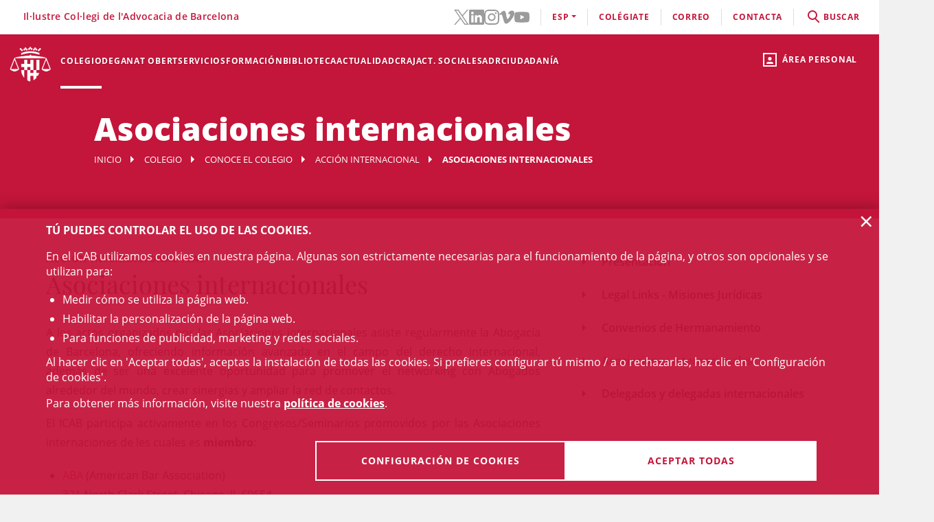

--- FILE ---
content_type: text/html;charset=UTF-8
request_url: https://www.icab.cat/es/colegio/conoce-el-colegio/accion-internacional/asociaciones-internacionales/index.html?hideCategories=false&hideDescription=false&hideLocation=false&hideHour=false&page=7
body_size: 16454
content:
<!DOCTYPE html>
<html lang="es">
	<head>
		<script>
	window.dataLayer = window.dataLayer || [];
	window.dataLayer.push({ 'userStatus': 'loggedOut' });
</script><script>(function(w,d,s,l,i){w[l]=w[l]||[];w[l].push({'gtm.start': new Date().getTime(),event:'gtm.js'});var f=d.getElementsByTagName(s)[0], j=d.createElement(s),dl=l!='dataLayer'?'&l='+l:'';j.async=true;j.src= 'https://www.googletagmanager.com/gtm.js?id='+i+dl;f.parentNode.insertBefore(j,f);})(window,document,'script','dataLayer','GTM-WZ6D28F');</script><title>Asociaciones internacionales </title>
<link rel="alternate" hreflang="en" href="/en/colegi/coneix-el-col-legi/accio-internacional/associacions-internacionals/index.html?hideCategories=false&hideDescription=false&hideLocation=false&hideHour=false&page=7" />
<link rel="alternate" hreflang="ca" href="/ca/colegi/coneix-el-col-legi/accio-internacional/associacions-internacionals/index.html?hideCategories=false&hideDescription=false&hideLocation=false&hideHour=false&page=7" />
<link type="text/css" rel="stylesheet" media="screen"	href="/export/system/modules/cat.icab.theme/resources/css/icab.css_333375677.css" />
<link type="text/css" rel="stylesheet" media="print"	href="/export/system/modules/cat.icab.theme/resources/css/icab-print.css_1061108441.css" />

<meta name="description"	content="Conoce el Colegio de la Abogacía de Barcelona ICAB" />
<meta name="keywords"		content="Colegio, Abogados, Barcelona, Abogacía, ICAB" />
<link type="image/x-icon" rel="shortcut icon" href="/export/system/modules/cat.icab.theme/resources/images/favicon.jpg" />
<meta charset="utf-8" />
<meta name="robots"				content="all" />
<meta name="viewport"			content="width=device-width,initial-scale=1,user-scalable=no" />
<meta name="HandheldFriendly"	content="true" />
<meta name="format-detection"	content="telephone=no" />
<meta name="theme-color"		content="#C60044"/>
<meta name="msapplication-square70x70logo" content="/export/system/modules/cat.icab.theme/resources/images/pwa/icon-72x72.png" />
<meta name="msapplication-square150x150logo" content="/export/system/modules/cat.icab.theme/resources/images/pwa/icon-152x152.png" />
<meta name="msapplication-wide310x150logo" content="/export/system/modules/cat.icab.theme/resources/images/pwa/icon-384x384.png" />
<meta name="msapplication-square310x310logo" content="/export/system/modules/cat.icab.theme/resources/images/pwa/icon-384x384.png" />
<meta name="referrer" content="no-referrer-when-downgrade" />
<link rel="apple-touch-icon" sizes="57x57" href="/export/system/modules/cat.icab.theme/resources/images/pwa/icon-72x72.png" />
<link rel="apple-touch-icon" sizes="60x60" href="/export/system/modules/cat.icab.theme/resources/images/pwa/icon-72x72.png" />
<link rel="apple-touch-icon" sizes="72x72" href="/export/system/modules/cat.icab.theme/resources/images/pwa/icon-72x72.png" />
<link rel="apple-touch-icon" sizes="76x76" href="/export/system/modules/cat.icab.theme/resources/images/pwa/icon-96x96.png" />
<link rel="apple-touch-icon" sizes="114x114" href="/export/system/modules/cat.icab.theme/resources/images/pwa/icon-128x128.png" />
<link rel="apple-touch-icon" sizes="120x120" href="/export/system/modules/cat.icab.theme/resources/images/pwa/icon-144x144.png" />
<link rel="apple-touch-icon" sizes="144x144" href="/export/system/modules/cat.icab.theme/resources/images/pwa/icon-144x144.png" />
<link rel="apple-touch-icon" sizes="152x152" href="/export/system/modules/cat.icab.theme/resources/images/pwa/icon-152x152.png" />
<link rel="apple-touch-icon" sizes="180x180" href="/export/system/modules/cat.icab.theme/resources/images/pwa/icon-192x192.png" />
<script>
	
            const token = null;
		</script></head>
	<body>
		<noscript><iframe src="https://www.googletagmanager.com/ns.html?id=GTM-WZ6D28F" height="0" width="0" style="display:none;visibility:hidden"></iframe></noscript><div class="ot-main-page-container">
			<header>
				<section class="ot-main-header" id="ot-main-header">
	<div id="mobile-topbar">
		<span data-add-body-class="mobile-menu-open">
			<img src="/system/modules/cat.icab.theme/resources/images/logo.png" alt="open menu" class="mobile-topbar__menu-icon">
			menú
		</span>
		<div class="position-center-xy mobile-topbar__title">Advocacia Barcelona</div>
	</div>
	<span class="ot-icon-search-mobile d-lg-none" data-toggle-body-class="search-menu-open">
		<span class="ot-icon ot-icon-mglass text-inverse big"></span>
	</span>
	<div class="personal-area-ext-container">
		<span class="personal-area d-none d-lg-block" data-toggle-body-class="personal-area-desktop-open" data-remove-class-on-external-click=".personal-area-form">
					<span class="ot-icon ot-icon-profile"></span>
					<span class="text">Área personal</span>
				</span>
				<span class="personal-area personal-area-mobile-icon d-lg-none" data-toggle-body-class="personal-area-open">
					<span class="ot-icon ot-icon-profile"></span>
				</span>
				<div class="personal-area-container">
					<div class="personal-area-form non-selectable">
						<form action="/rest/access/login" method="post" accept-charset="ISO-8859-1" id="login-form-288">
	<input id="redirect-288" name="redirect" type="hidden" value="/es/area-personal/" />		
	<div class="container-fluid">
		<div class="row no-gutters">
			<h3 class="title"><span class="profile"></span><span class="close" data-remove-body-class="personal-area-open">&times;</span>Área personal</h3>
			<div class="col-12">
				<div class="icab-form-group">
					<label for="input-name-288">Usuario/a</label>
					<input type="text" name="name" id="input-id-288" placeholder="Usuario/a ICAB / DNI / Email" value="" autocomplete="off" />
					<span class="info">Número de colegiado/a o usuario ICAB / DNI / Email</span>
					</div>
			</div>
			<div class="col-12">
				<div class="icab-form-group mb-0">
					<label for="input-pwd-288">Contraseña</label>
					<input type="password" name="pwd" id="input-pwd-288" placeholder="Contraseña" value="" autocomplete="off" />
				</div>
				<a href="/es/accesso/recordar-la-contrasena/" class="seemore-link-desktop">he olvidado la contraseña</a>
				</div>
			<div class="personal-area-footer">
						<input type="submit" value="entra" autocomplete="off" accesskey="l" />
						<a href="/rest/access/login-cert?redirect=/es/area-personal/" onclick="(new IcabOverlay({body: 'Validando el certificado digital ...'})).open()" class="ot-input-button ot-button-inverse">entra con certificado digital</a>
						<p>No soy usuario del ICAB</p>
						<a href="/es/accesso/nuevo-usuario/" class="ot-input-button ot-button-inverse">regístrate</a>
					</div>
				</div>
	</div>
	<script>
	document.querySelectorAll('#login-form-288').forEach(f => { 
		f.addEventListener("submit", e => {
			window.dataLayer = window.dataLayer || [];
			window.dataLayer?.push({ 'event': 'userLogin' });
		});
	})
</script></form></div>
				</div>
			</div>
	<section id="mobile-menu">
		<span data-remove-body-class="mobile-menu-open">&times;</span>
<nav class="ot-navbar">
	<a href="/es/index.html" class="ot-logo" accesskey="0"><img src="/export/system/modules/cat.icab.theme/resources/images/logo.png" alt="Logotipo ICAB" /></a>
	<ol class="ot-list-l1 ot-navbar-links"><li><a href="/es/index.html">Inicio</a></li><li class="selected ot-has-children"><a href="/es/colegio/conoce-el-colegio/decanato/" target="_self" accesskey="1">Colegio</a><ol class="ot-list-l2"><li class="selected ot-has-children"><a href="/es/colegio/conoce-el-colegio/decanato/" target="_self">Conoce el colegio</a><ol class="ot-list-l3"><li><a href="/es/colegio/conoce-el-colegio/decanato/" target="_self">Decanato</a></li><li class="ot-has-children"><a href="/es/colegio/conoce-el-colegio/la-junta-de-gobierno/" target="_self">La Junta de Gobierno</a><ol class="ot-list-l4"></ol></li><li><a href="/es/colegio/conoce-el-colegio/presentacion-y-funciones-video-institucional/" target="_self">Presentación y funciones</a></li><li><a href="/es/colegio/conoce-el-colegio/acuerdos-de-la-junta/" target="_self">Acuerdos de la Junta</a></li><li><a href="/es/colegio/conoce-el-colegio/deganat-obert-decanato-abierto/" target="_self">Deganat Obert (Decanato Abierto)</a></li><li><a href="/es/colegio/conoce-el-colegio/la-bustia-opina/" target="_self">La Bústia Opina</a></li><li><a href="/es/colegio/conoce-el-colegio/elecciones-icab-2025/" target="_self">Elecciones ICAB</a></li><li><a href="/es/colegio/conoce-el-colegio/himno-del-icab/" target="_self">Himno del ICAB</a></li><li><a href="/es/colegio/conoce-el-colegio/ventana-unica/" target="_self">Ventana Única</a></li><li><a href="/es/colegio/conoce-el-colegio/asambleas-generales/" target="_self">Asambleas Generales</a></li><li class="ot-has-children"><a href="/es/colegio/conoce-el-colegio/transparencia/" target="_self">Transparencia</a><ol class="ot-list-l4"></ol></li><li><a href="/es/colegio/conoce-el-colegio/telefono-rojo/" target="_self">Teléfono Rojo</a></li><li><a href="/es/colegio/conoce-el-colegio/diputados-de-guardia/" target="_self">Diputados de Guardia</a></li><li><a href="/es/colegio/conoce-el-colegio/delegaciones/" target="_self">Delegaciones</a></li><li><a href="/es/colegio/conoce-el-colegio/instituciones-vinculadas/" target="_self">Instituciones vinculadas</a></li><li class="ot-has-children"><a href="/es/colegio/conoce-el-colegio/organos-consultivos/" target="_self">Órganos consultivos</a><ol class="ot-list-l4"></ol></li><li class="ot-has-children"><a href="/es/colegio/conoce-el-colegio/responsabilidad-social-corporativa/" target="_self">Responsabilidad Social Corporativa</a><ol class="ot-list-l4"></ol></li><li class="selected ot-has-children"><a href="/es/colegio/conoce-el-colegio/accion-internacional/" target="_self">Acción internacional</a><ol class="ot-list-l4"></ol></li><li><a href="/es/colegio/conoce-el-colegio/igualdad-y-agenda-2030/" target="_self">Igualdad y Agenda 2030</a></li><li><a href="/es/colegio/conoce-el-colegio/publicaciones-icab/" target="_self">Publicaciones ICAB</a></li><li><a href="/es/colegio/conoce-el-colegio/premiosicab/" target="_self">Premios ICAB</a></li><li class="ot-has-children"><a href="/es/colegio/conoce-el-colegio/sala-de-prensa/notas-de-prensa/" target="_self">Sala de Prensa</a><ol class="ot-list-l4"></ol></li><li><a href="/es/colegio/conoce-el-colegio/eNotum/" target="_self">Notificacions ICAB - eNotum</a></li></ol></li><li><a href="/es/colegio/ciberdret/" target="_self">CiberDRET</a></li><li><a href="/es/colegio/comisiones-y-secciones/" target="_self">Comisiones y secciones</a></li><li><a href="/es/colegio/observatorios/" target="_self">Observatorios</a></li><li><a href="/es/colegio/normativa-profesional-y-colegial/" target="_self">Normativa profesional y colegial</a></li><li class="ot-has-children"><a href="/es/colegio/alta/index.html" target="_self">Date de alta</a><ol class="ot-list-l3"><li><a href="/es/colegio/alta/index.html" target="_self">Date de alta</a></li><li class="ot-has-children"><a href="/es/colegio/alta/ejercientes/" target="_self">Ejercientes</a><ol class="ot-list-l4"></ol></li><li class="ot-has-children"><a href="/es/colegio/alta/no-ejercientes/" target="_self">No ejercientes</a><ol class="ot-list-l4"></ol></li><li><a href="/es/colegio/alta/estudiantes-asociados/" target="_self">Estudiantes Asociados/das</a></li><li><a href="/es/colegio/alta/profesionales-asociados/" target="_self">Profesionales Asociados/as</a></li><li><a href="/es/colegio/alta/sesiones-orientacion-profesional/" target="_self">Sesiones Orientación Profesional</a></li></ol></li><li class="ot-has-children"><a href="/es/colegio/el-palauet-casades/" target="_self">El Palauet Casades</a><ol class="ot-list-l3"><li class="d-none-navbar"><a href="/es/colegio/el-palauet-casades/salas-y-espacios-colegiados/" target="_self">Salas y espacios colegiales</a></li><li class="d-none-navbar"><a href="/es/colegio/el-palauet-casades/historia/" target="_self">Historia</a></li><li class="d-none-navbar"><a href="/es/colegio/el-palauet-casades/visitas-guiadas/" target="_self">Visitas guiadas</a></li><li class="d-none-navbar"><a href="/es/colegio/el-palauet-casades/ubicacion-y-contacto/" target="_self">Ubicación y contacto</a></li></ol></li><li class="ot-has-children"><a href="/es/colegio/servicio-de-empleo-y-orientacion-profesional-soop/" target="_self">Servicio de Empleo y Orientación Profesional (SOOP)</a><ol class="ot-list-l3"><li><a href="/es/colegio/servicio-de-empleo-y-orientacion-profesional-soop/abogacia-emprendedora/" target="_self">Abogacía Emprendedora</a></li><li><a href="/es/colegio/servicio-de-empleo-y-orientacion-profesional-soop/asesoramiento-personalizado/" target="_self">Asesoramiento personalizado</a></li><li><a href="/es/colegio/servicio-de-empleo-y-orientacion-profesional-soop/bolsa-de-trabajo-icab/" target="_self">Bolsa de Trabajo ICAB</a></li><li><a href="/es/colegio/servicio-de-empleo-y-orientacion-profesional-soop/orientacion-e-intermediacion-laboral/" target="_self">Orientación e Intermediación Laboral</a></li><li><a href="/es/colegio/servicio-de-empleo-y-orientacion-profesional-soop/consejos-y-modelos/" target="_self">Consejos y modelos</a></li><li><a href="/es/colegio/servicio-de-empleo-y-orientacion-profesional-soop/recursos-utiles/" target="_self">Recursos útiles</a></li></ol></li><li><a href="/es/colegio/contacta/departamentos/" target="_self">Contacta</a></li></ol></li><li><a href="/es/deganat-obert/" target="_self" accesskey="2">Deganat Obert</a></li><li class="ot-has-children"><a href="/es/servicios-y-tramites-colegiales/tramites-colegiales/" target="_self" accesskey="3">Servicios</a><ol class="ot-list-l2"><li class="ot-has-children"><a href="/es/servicios-y-tramites-colegiales/tramites-colegiales/" target="_self">Todos los trámites y servicios</a><ol class="ot-list-l3"><li class="d-none-navbar"><a href="/es/servicios-y-tramites-colegiales/tramites-colegiales/aca-sp/" target="_self">Información para tramitar el certificado digital ACA para representante de sociedades profesionales inscritas en el Registro de Sociedades Profesionales del ICAB</a></li></ol></li><li><a href="/es/servicios-y-tramites-colegiales/ejercientes/" target="_self">Ejercientes</a></li><li><a href="/es/servicios-y-tramites-colegiales/no-ejercientes/" target="_self">No ejercientes</a></li><li><a href="/es/servicios-y-tramites-colegiales/estudiantes-asociados-00001" target="_self">Estudiantes Asociados/das</a></li><li><a href="/es/servicios-y-tramites-colegiales/htmlredirect-00001" target="_self">Profesionales Asociados/das</a></li><li><a href="/es/servicios-y-tramites-colegiales/faqs/" target="_self">Preguntas Frecuentes (FAQs)</a></li></ol></li><li class="ot-has-children"><a href="/es/formacion/formacion/" target="_self" accesskey="4">Formación</a><ol class="ot-list-l2"><li><a href="/es/formacion/formacion/" target="_self">Formación</a></li><li><a href="/es/formacion/12-congresos-12-causas/" target="_self">12 Congresos, 12 Causas</a></li><li><a href="/es/formacion/toda-la-oferta-formativa/" target="_self">Toda la oferta formativa</a></li><li class="ot-has-children"><a href="/es/formacion/escuela-de-practica-juridica/" target="_self">Escuela de Práctica Jurídica (EPJ)</a><ol class="ot-list-l3"><li class="d-none-navbar"><a href="/es/formacion/escuela-de-practica-juridica/postgrado-en-practica-juridica-epj-icab/" target="_self">Postgrado en Práctica Jurídica EPJ-ICAB</a></li><li class="d-none-navbar"><a href="/es/formacion/escuela-de-practica-juridica/materias-y-temario/" target="_self">Materias y temario</a></li><li class="d-none-navbar"><a href="/es/formacion/escuela-de-practica-juridica/profesorado/" target="_self">Profesorado</a></li><li class="d-none-navbar"><a href="/es/formacion/escuela-de-practica-juridica/requisitos-de-acceso/" target="_self">Requisitos y Trámites de matrícula </a></li><li class="d-none-navbar"><a href="/es/formacion/escuela-de-practica-juridica/normativa/" target="_self">Normas EPJ. Escuela de Práctica Jurídica ICAB</a></li><li class="d-none-navbar"><a href="/es/formacion/escuela-de-practica-juridica/practicas/" target="_self">Prácticas</a></li><li class="d-none-navbar"><a href="/es/formacion/escuela-de-practica-juridica/la-escuela/" target="_self">La Escuela</a></li><li><a href="/es/formacion/escuela-de-practica-juridica/sala-de-vistas-epj-icab/" target="_self">Sala de Vistas - EPJ ICAB</a></li><li class="d-none-navbar"><a href="/es/formacion/escuela-de-practica-juridica/alumni-epj/" target="_self">Alumni EPJ</a></li></ol></li><li><a href="/es/formacion/masters-de-especializacion/" target="_self">Másters, Postgrados y Títulos de Experto</a></li><li class="ot-has-children"><a href="/es/formacion/formacion-continua/" target="_self">Formación continua</a><ol class="ot-list-l3"><li><a href="/es/formacion/formacion-continua/formacion-por-videostreaming/" target="_self">Formación por videostreaming</a></li><li class="ot-has-children"><a href="/es/formacion/formacion-continua/formatos-audiovisuales/" target="_self">Formatos audiovisuales</a><ol class="ot-list-l4"></ol></li><li><a href="/es/formacion/formacion-continua/e-learning/" target="_self">e-Learning</a></li><li><a href="/es/formacion/formacion-continua/alta-baja-de-comisiones-secciones/" target="_self"> Alta/baja de Comisiones y Secciones</a></li></ol></li><li><a href="/es/formacion/podcast-icab/" target="_self">Pódcast ICAB</a></li><li><a href="/es/formacion/webinars/" target="_self">Webinars</a></li><li><a href="/es/formacion/congresos/" target="_self">Congresos y Jornadas</a></li><li><a href="/es/formacion/idiomas/" target="_self">Idiomas</a></li><li class="ot-has-children"><a href="/es/formacion/new-formacion-internacional-/" target="_self">Formación Internacional </a><ol class="ot-list-l3"><li class="d-none-navbar ot-has-children"><a href="/es/formacion/new-formacion-internacional-/erasmus-plus/" target="_self">Erasmus +</a><ol class="ot-list-l4"></ol></li><li class="d-none-navbar"><a href="/es/formacion/new-formacion-internacional-/formacion-internacional/" target="_self">Academia de Derecho Europeo (ERA)</a></li><li class="d-none-navbar"><a href="/es/formacion/new-formacion-internacional-/young-european-lawyers-academy/" target="_self">Young European Lawyers Academy (YELA)</a></li><li class="d-none-navbar"><a href="/es/formacion/new-formacion-internacional-/young-lawyers-contest/" target="_self">Young Lawyers Contest</a></li><li><a href="/es/formacion/new-formacion-internacional-/european-lawyers-foundation-elf/" target="_self">European Lawyers Foundation</a></li><li class="d-none-navbar"><a href="/es/formacion/new-formacion-internacional-/proximos-cursos/" target="_self">Próximos cursos</a></li></ol></li><li><a href="/es/formacion/masters-de-acceso-a-la-profesion/" target="_self">Másters de acceso a la profesión</a></li><li><a href="/es/formacion/formacion-incompany/" target="_self">Formación in company - a medida</a></li><li><a href="/es/formacion/busqueda/" target="_self">Todos los cursos - Buscador</a></li><li><a href="/es/formacion/Form-CICAC/" target="_self">Fomació CICAC</a></li><li><a href="/es/formacion/Form-CGAE/" target="_self">Fomació CGAE</a></li></ol></li><li class="ot-has-children"><a href="/es/conocimiento/biblioteca/" target="_self" accesskey="5">Biblioteca</a><ol class="ot-list-l2"><li class="ot-has-children"><a href="/es/conocimiento/biblioteca/" target="_self">La Biblioteca del ICAB</a><ol class="ot-list-l3"><li><a href="http://biblio.icab.cat/" target="_blank">Catálogo de la Biblioteca</a></li><li class="ot-has-children"><a href="/es/conocimiento/biblioteca/biblioteca-digital/" target="_self">Biblioteca digital</a><ol class="ot-list-l4"></ol></li><li class="ot-has-children"><a href="/es/conocimiento/biblioteca/hemeroteca/" target="_self">Biblioteca. Hemeroteca digital</a><ol class="ot-list-l4"></ol></li><li><a href="/es/conocimiento/biblioteca/bases-de-datos/" target="_self">Biblioteca. Bases de Datos</a></li><li class="ot-has-children"><a href="/es/conocimiento/biblioteca/centro-de-documentacion/" target="_self">Biblioteca. Centro de documentación</a><ol class="ot-list-l4"></ol></li><li class="ot-has-children"><a href="/es/conocimiento/biblioteca/alertas-juridicas/" target="_self">Biblioteca. Alertas jurídicas</a><ol class="ot-list-l4"></ol></li><li class="ot-has-children"><a href="/es/conocimiento/biblioteca/servicios/" target="_self">Servicios de la Biblioteca</a><ol class="ot-list-l4"></ol></li><li class="ot-has-children"><a href="/es/conocimiento/biblioteca/datos-relevantes-de-la-biblioteca/" target="_self">Datos relevantes de la Biblioteca</a><ol class="ot-list-l4"></ol></li></ol></li><li class="ot-has-children"><a href="/es/conocimiento/publicaciones/" target="_self">Publicaciones</a><ol class="ot-list-l3"><li><a href="/es/conocimiento/publicaciones/actualidad-juridica" target="_self">Actualidad Jurídica</a></li><li><a href="/es/conocimiento/publicaciones/boletin-de-actualidad-juridica-del-gaj-barcelona/" target="_self">Boletín de actualidad jurídica del GAJ Barcelona</a></li><li><a href="https://biblio.icab.cat/cgi-bin/abnetopac/O7084/IDde09dfa4?ACC=161" target="_blank">Ediciones Digitales Biblioteca</a></li><li><a href="/es/conocimiento/publicaciones/mon-juridic/" target="_self">Món Jurídic</a></li><li><a href="https://revistajuridica.cat/cloudLibrary/public/rjcat/?lang=es_ES" target="_blank">Revista Jurídica de Catalunya</a></li><li><a href="/es/conocimiento/publicaciones/subvenciones-becas-y-premios" target="_self">Subvenciones, Becas y Premios</a></li></ol></li></ol></li><li class="ot-has-children"><a href="/es/actualidad/agenda/" target="_self" accesskey="6">Actualidad</a><ol class="ot-list-l2"><li><a href="/es/actualidad/agenda/" target="_self">Agenda de actos</a></li><li><a href="/es/actualidad/conferencias/" target="_self">Conferencias</a></li><li><a href="/es/actualidad/noticias/" target="_self">Noticias</a></li><li><a href="/es/actualidad/actualidad-juridica/" target="_self">Actualidad jurídica</a></li><li><a href="/es/actualidad/resumen-de-prensa/" target="_self">Notas de prensa</a></li><li><a href="/es/actualidad/subvenciones-premios-y-becas/" target="_self">Subvenciones, premios y becas</a></li><li><a href="/es/actualidad/documentos/" target="_self">Documentos</a></li><li><a href="/es/actualidad/informacion-otras-entidades/" target="_self">Información otras entidades</a></li></ol></li><li class="ot-has-children"><a href="/es/craj/CRAJ-Principal-es/" target="_self" accesskey="7">CRAJ</a><ol class="ot-list-l2"><li class="ot-has-children"><a href="/es/craj/CRAJ-Principal-es/" target="_self">CRAJ-Menu-es</a><ol class="ot-list-l3"><li><a href="/es/craj/CRAJ-Principal-es/index.html" target="_self">CRAJ</a></li></ol></li><li class="ot-has-children"><a href="/es/craj/craj-herramientas-de-aporyo-para-el-ejercicio-profesional/" target="_self">CRAJ - Herramientas de apoyo para el ejercicio profesional</a><ol class="ot-list-l3"><li><a href="/es/craj/craj-herramientas-de-aporyo-para-el-ejercicio-profesional/craj-articulos-y-publicaciones/" target="_self">CRAJ - Artículos y publicaciones</a></li><li><a href="/es/craj/craj-herramientas-de-aporyo-para-el-ejercicio-profesional/craj-guies/" target="_self">CRAJ - Guies</a></li></ol></li><li><a href="/es/craj/craj-protocolo-de-amparo-colegial/" target="_self">CRAJ - Protocolo de amparo colegial</a></li><li><a href="/es/craj/craj-ciudad-de-la-justicia/" target="_self">CRAJ - Ciudad de la Justicia</a></li><li class="ot-has-children"><a href="/es/craj/craj-acuerdos-juzgados-tribunales-y-fiscalia/" target="_self">CRAJ - Acuerdos Juzgados, Tribunales y Fiscalía</a><ol class="ot-list-l3"><li><a href="/es/craj/craj-acuerdos-juzgados-tribunales-y-fiscalia/craj-acuerdos-juzgados-tribunales-y-fiscalia-general/" target="_self">CRAJ - Acuerdos Juzgados, Tribunales y Fiscalía / General</a></li><li class="ot-has-children"><a href="/es/craj/craj-acuerdos-juzgados-tribunales-y-fiscalia/craj-acuerdos-juzgados-tribunales-y-fiscalia---unificacion-de-criterios/" target="_self">CRAJ - Acuerdos Juzgados, Tribunales y Fiscalia / Unificación de Criterios</a><ol class="ot-list-l4"></ol></li></ol></li><li class="ot-has-children"><a href="/es/craj/craj-otros-acuerdos-circulares-e-instruciones/" target="_self">CRAJ - Otros acuerdos, circulares e instrucciones</a><ol class="ot-list-l3"><li><a href="/es/craj/craj-otros-acuerdos-circulares-e-instruciones/craj-otros-acuerdos-circulares-e-instruciones-e-justicia/" target="_self">CRAJ: Otros acuerdos, circulares e instrucciones / e-Justícia, LexNet y Digitalización de la Justicia</a></li><li><a href="/es/craj/craj-otros-acuerdos-circulares-e-instruciones/craj-acuerdos-circulares-instrucciones-otros-organismos/" target="_self">CRAJ - Acuerdos, circulares, instrucciones de otros organismos</a></li></ol></li><li class="ot-has-children"><a href="/es/craj/normas-de-reparto-en-juzgados-y-tribunales/" target="_self">CRAJ - Normas de reparto en juzgados y tribunales</a><ol class="ot-list-l3"><li><a href="/es/craj/normas-de-reparto-en-juzgados-y-tribunales/craj-normas-de-reparto-civil/" target="_self">CRAJ - Normas de Reparto / Civil</a></li><li><a href="/es/craj/normas-de-reparto-en-juzgados-y-tribunales/craj-normas-de-reparto-contencioso-administrativo/" target="_self">CRAJ - Normas de Reparto / Contencioso-Administrativo</a></li><li><a href="/es/craj/normas-de-reparto-en-juzgados-y-tribunales/craj-normas-de-reparto-mercantil/" target="_self">CRAJ - Normas de Reparto / Mercantil</a></li><li><a href="/es/craj/normas-de-reparto-en-juzgados-y-tribunales/craj-normas-de-reparto-penal-vido-vigilancia-penitenciaria/" target="_self">CRAJ - Normas de Reparto / Penal, VIDO, Vigilancia Penitenciaria</a></li><li><a href="/es/craj/normas-de-reparto-en-juzgados-y-tribunales/craj-normas-de-reparto---social/" target="_self">CRAJ - Normas de Reparto / Social</a></li></ol></li><li><a href="/es/craj/craj-informacioncovid-19/" target="_self">CRAJ - Información COVID-19</a></li><li><a href="/es/craj/noj-informacion-general-normativa-e-informes/" target="_self">NOJ (información general, normativa e informes)</a></li></ol></li><li><a href="/es/actividades-sociales-teatro-futbol-y-coral/" target="_self" accesskey="8">Act. Sociales </a></li><li class="ot-has-children"><a href="/es/adr-masc/" target="_self" accesskey="9">ADR</a><ol class="ot-list-l2"><li><a href="/es/adr-masc/turno-publico/" target="_self">Centro ADR - MASC Turno Público</a></li><li><a href="/es/adr-masc/turno-privado/" target="_self">Centro ADR - MASC Turno Privado</a></li><li class="ot-has-children"><a href="/es/adr-masc/ADR-General/" target="_self">ADR-ICAB Centro de Resolución Alternativa de Conflictos</a><ol class="ot-list-l3"><li class="ot-has-children"><a href="/es/adr-masc/ADR-General/adr-mediacion/" target="_self">ADR Mediación</a><ol class="ot-list-l4"></ol></li><li class="ot-has-children"><a href="/es/adr-masc/ADR-General/conciliacion/" target="_self">Conciliación</a><ol class="ot-list-l4"></ol></li><li class="ot-has-children"><a href="/es/adr-masc/ADR-General/tercera-persona-experta/" target="_self">Persona experta independiente</a><ol class="ot-list-l4"></ol></li><li class="ot-has-children"><a href="/es/adr-masc/ADR-General/derecho-colaborativo/" target="_self">Abogacía colaborativa - Derecho colaborativo</a><ol class="ot-list-l4"></ol></li><li class="ot-has-children"><a href="/es/adr-masc/ADR-General/justicia-y-practicas-restaurativas/" target="_self">Justicia y prácticas restaurativas</a><ol class="ot-list-l4"></ol></li><li><a href="/es/adr-masc/ADR-General/adr-icab-arbitraje/" target="_self">ADR - ICAB Arbitraje</a></li><li><a href="/es/adr-masc/ADR-General/adr-fbe-cast/" target="_self">ADR - FBE</a></li></ol></li></ol></li><li class="ot-has-children"><a href="/es/servicios-a-la-ciudadania/" target="_self" accesskey="10">Ciudadanía</a><ol class="ot-list-l2"><li class="ot-has-children"><a href="/es/servicios-a-la-ciudadania/necesito-un-abogado/" target="_self">Necesito un abogado / a</a><ol class="ot-list-l3"><li><a href="/es/servicios-a-la-ciudadania/necesito-un-abogado/buscador-de-profesionales/" target="_self">Buscador de profesionales</a></li></ol></li><li class="ot-has-children"><a href="/es/servicios-a-la-ciudadania/justicia-gratuita/" target="_self">Justícia gratuita</a><ol class="ot-list-l3"><li class="ot-has-children"><a href="/es/servicios-a-la-ciudadania/justicia-gratuita/servicio-de-orientacion-juridica-puntos-soj/" target="_self">Servicio de Orientación Jurídica - Puntos SOJ - SOM</a><ol class="ot-list-l4"></ol></li><li><a href="/es/servicios-a-la-ciudadania/justicia-gratuita/soj-on-line/" target="_self">SOJ On-line</a></li></ol></li><li class="ot-has-children"><a href="/es/servicios-a-la-ciudadania/registro-profesionales/" target="_self">Registro profesionales</a><ol class="ot-list-l3"><li><a href="/es/servicios-a-la-ciudadania/registro-profesionales/administradores-concursales/" target="_self">Administradores y Administradoras concursales</a></li><li><a href="/es/servicios-a-la-ciudadania/registro-profesionales/contadores-partidores/" target="_self">Contadores/-as-partidores/-as</a></li><li><a href="/es/servicios-a-la-ciudadania/registro-profesionales/auditores-en-entornos-tecnologicos/" target="_self">Auditores y Auditoras en entornos tecnológicos</a></li><li><a href="/es/servicios-a-la-ciudadania/registro-profesionales/abogados-servicios-probono-ico/" target="_self">Abogados y Abogadas Servicios Probono ICO</a></li><li><a href="/es/servicios-a-la-ciudadania/registro-profesionales/arbitros/" target="_self">Profesionales del arbitraje</a></li><li><a href="/es/servicios-a-la-ciudadania/registro-profesionales/mediadores/" target="_self">Abogacía mediadora</a></li></ol></li><li><a href="/es/servicios-a-la-ciudadania/obtencion-certificaciones-catastrales/" target="_self">Obtención certificaciones catastrales</a></li><li class="ot-has-children"><a href="/es/servicios-a-la-ciudadania/reclamaciones/" target="_self">Reclamaciones (info gral.)</a><ol class="ot-list-l3"><li><a href="/es/servicios-a-la-ciudadania/reclamaciones/formulario-reclamacion/" target="_self">Formulario reclamación</a></li></ol></li><li><a href="/es/servicios-a-la-ciudadania/bolsa-de-trabajo-icab" target="_self">Servicio de Empleo y Orientación Profesional (SOOP)</a></li><li><a href="/es/servicios-a-la-ciudadania/amigos-de-la-biblioteca/" target="_self">Amigos de la Biblioteca</a></li><li><a href="/es/servicios-a-la-ciudadania/ukrainian-population-assistance.-el-icab-con-ucrania/" target="_self">Ukrainian Population Assistance. El ICAB, con Ucrania</a></li></ol></li></ol>
</nav><section class="ot-topbar">
	<div class="company-name">Il·lustre Col·legi de l'Advocacia de Barcelona</div>
	<div class="options-wrapper">
		<div class="options">
			<div class="d-none d-lg-block">
				<ul class="social-links-list">
				 	<li>
								<a href="https://twitter.com/ICABarcelona" target="_blank" aria-label="Twitter(el enlace se abre en ventana nueva)" rel="noopener">
									<svg class="svg-icon" aria-hidden="true">
	<title></title>
	<use xlink:href="#twitter"></use>
</svg></a>
							</li>
						<li>
								<a href="https://www.linkedin.com/school/advocaciabarcelona/" target="_blank" aria-label="LinkedIn(el enlace se abre en ventana nueva)" rel="noopener">
									<svg class="svg-icon" aria-hidden="true">
	<title></title>
	<use xlink:href="#linkedin"></use>
</svg></a>
							</li>
						<li>
								<a href="https://www.instagram.com/icabarcelona/" target="_blank" aria-label="Instagram(el enlace se abre en ventana nueva)" rel="noopener">
									<svg class="svg-icon" aria-hidden="true">
	<title></title>
	<use xlink:href="#instagram"></use>
</svg></a>
							</li>
						<li>
								<a href="https://vimeo.com/advocaciabarcelona" target="_blank" aria-label="Vimeo(el enlace se abre en ventana nueva)" rel="noopener">
									<svg class="svg-icon" aria-hidden="true">
	<title></title>
	<use xlink:href="#vimeo"></use>
</svg></a>
							</li>
						<li>
								<a href="https://www.youtube.com/c/advocaciabarcelona " target="_blank" aria-label="YouTube(el enlace se abre en ventana nueva)" rel="noopener">
									<svg class="svg-icon" aria-hidden="true">
	<title></title>
	<use xlink:href="#youtube"></use>
</svg></a>
							</li>
						</ul>
			</div>
			<div class="d-lg-none">
				<div class="dropdown icab-dropdown">
					<span class="dropdown-toggle" id="dropdownMenuButton" data-toggle="dropdown" aria-haspopup="true" aria-expanded="false">
	síguenos</span>
<ul class="dropdown-menu" aria-labelledby="dropdownMenuButton">
	<li>
				<a href="https://twitter.com/ICABarcelona" target="_blank" aria-label="Twitter(el enlace se abre en ventana nueva)" rel="noopener">
					<svg class="svg-icon" aria-hidden="true">
	<title></title>
	<use xlink:href="#twitter"></use>
</svg><span>Twitter</span>
				</a>
			</li>
		<li>
				<a href="https://www.linkedin.com/school/advocaciabarcelona/" target="_blank" aria-label="LinkedIn(el enlace se abre en ventana nueva)" rel="noopener">
					<svg class="svg-icon" aria-hidden="true">
	<title></title>
	<use xlink:href="#linkedin"></use>
</svg><span>LinkedIn</span>
				</a>
			</li>
		<li>
				<a href="https://www.instagram.com/icabarcelona/" target="_blank" aria-label="Instagram(el enlace se abre en ventana nueva)" rel="noopener">
					<svg class="svg-icon" aria-hidden="true">
	<title></title>
	<use xlink:href="#instagram"></use>
</svg><span>Instagram</span>
				</a>
			</li>
		<li>
				<a href="https://vimeo.com/advocaciabarcelona" target="_blank" aria-label="Vimeo(el enlace se abre en ventana nueva)" rel="noopener">
					<svg class="svg-icon" aria-hidden="true">
	<title></title>
	<use xlink:href="#vimeo"></use>
</svg><span>Vimeo</span>
				</a>
			</li>
		<li>
				<a href="https://www.youtube.com/c/advocaciabarcelona " target="_blank" aria-label="YouTube(el enlace se abre en ventana nueva)" rel="noopener">
					<svg class="svg-icon" aria-hidden="true">
	<title></title>
	<use xlink:href="#youtube"></use>
</svg><span>YouTube</span>
				</a>
			</li>
		</ul></div>
			</div>
			<div class="language-dropdown">
				<div class="dropdown icab-dropdown">
					<span class="dropdown-toggle" id="dropdownMenuButton" data-toggle="dropdown" aria-haspopup="true" aria-expanded="false">ESP</span>
<ul class="dropdown-menu" aria-labelledby="dropdownMenuButton"><li class="ot-l1"><a href="/en/colegi/coneix-el-col-legi/accio-internacional/associacions-internacionals/index.html?hideCategories=false&hideDescription=false&hideLocation=false&hideHour=false&page=7">eng</a></li><li class="ot-l1"><a href="/ca/colegi/coneix-el-col-legi/accio-internacional/associacions-internacionals/index.html?hideCategories=false&hideDescription=false&hideLocation=false&hideHour=false&page=7">CAT</a></li></ul></div>
			</div>
			<div><a href="/es/colegio/alta/index.html">Colégiate</a></div>
			<div><a target="_blank" href="https://mail.google.com">correo</a></div>
			<div><a href="/es/colegio/contacta/departamentos/" accesskey="c">contacta</a></div>
			<div class="search-container" data-toggle-body-class="search-menu-open">
				<span class="search-desktop">
					<span class="search">
						<span class="ot-icon ot-icon-mglass"></span>buscar</span>
					<span class="search-close">cerrar</span>
				</span>
			</div>
		</div>
	</div>
	<section class="search-form">
	<form method="get" action="/es/buscador/" class="main-search-form" data-store-search-on-submit="Últimas búsquedas">
		<div class="ot-search-input">
			<input type="search" placeholder="¿Qué buscas?" name="q" id="input-q-top" value="" autocomplete="off" aria-label="buscar" /><span class="ot-icon ot-icon-mglass text"></span>
			<span class="ot-icon ot-icon-left-arrow text" data-remove-body-class="search-menu-open"></span>
		</div>
		<a href="/es/servicios-a-la-ciudadania/necesito-un-abogado/buscador-de-profesionales/" class="professionals-search-button"><span>buscador de profesionales</span><span class="ot-icon ot-icon-right-arrow light"></span></a>
	</form>
	</section></section></section>
	<section class="ot-main-inner-header">
		<section class="ot-inner-page-header">
	<h1>Asociaciones internacionales </h1>
	<nav class="ot-nav-breadcrumb">
	<ol>
		<li><a href="/es/index.html">Inicio</a></li>
		<li><a href="/es/colegio/conoce-el-colegio/decanato/">Colegio</a></li>
			<li><a href="/es/colegio/conoce-el-colegio/decanato/">Conoce el colegio</a></li>
			<li><a href="/es/colegio/conoce-el-colegio/accion-internacional/">Acción internacional</a></li>
			<li><span>Asociaciones internacionales</span></li>
	</ol>
</nav></section></section>
</section></header>
			<main class="ot-main-content-container icab-page-with-menu" data-page-type="containerpage">
				<div class="ot-main-content">
					<section id="main-content">
						<nav class="nav-side" data-accordion-list>
			<ol class="ot-list-l1"><li class=""><a href="/es/colegio/conoce-el-colegio/accion-internacional/presentacion/" target="_self">Presentación</a></li><li class=""><a href="/es/colegio/conoce-el-colegio/accion-internacional/legal-links/" target="_self">Legal Links - Misiones Jurídicas</a></li><li class=""><a href="/es/colegio/conoce-el-colegio/accion-internacional/convenios-de-hermanamiento/" target="_self">Convenios de Hermanamiento</a></li><li class="selected current"><a href="/es/colegio/conoce-el-colegio/accion-internacional/asociaciones-internacionales/" target="_self">Asociaciones internacionales</a></li><li class=""><a href="/es/colegio/conoce-el-colegio/accion-internacional/delegados-internacionales/" target="_self">Delegados y delegadas internacionales</a></li></ol><div class="icab-banner-list">
		<div  id="afternav" ></div></div>
</nav>
	<div  id="centercontainer" ><section>
		<div class="section-container bg-body">
			<div class="section-content">
				<div class="detail-page detail-page-generic detail-page-full">
					<div class="detail-header">
	<div class="title-pretitle">
		<span class="pretitle">ACCIÓN INTERNACIONAL ICAB</span>
			<h2 class="title">Asociaciones internacionales</h2>
		</div>
	</div><div class="detail-body"><div class="detall">
<p style="text-align: justify;">A los actos organizados por las Asociaciones internacionales asiste regularmente la Abogacía de Barcelona, ofreciendo información avanzada en el campo del derecho internacional, además de ser una excelente oportunidad para promover el networking con Abogados alrededor del mundo, crear sinergias y ampliar la red de contactos.&nbsp;</p>
<p style="text-align: justify;">El ICAB participa activamente en los Congresos/Seminarios promovidos por las Asociaciones internaciones de les cuales es <strong>miembro</strong>:</p>
<ul style="text-align: justify;">
<li><a href="https://www.americanbar.org/">ABA</a> (American Bar Association)<br />321 North Clark Street, Chicago, IL 60654<br />Tel.:&nbsp; +1 (312) 988-5000<br />e-mail:<a href="mailto:Kimberly.Kocian@americanbar.org">Kimberly.Kocian@americanbar.org</a></li>
<li><a href="https://www.americanbar.org/groups/international_law/">ABA -</a> <a href="https://www.americanbar.org/groups/international_law/">International Law Committee </a><br />321 North Clark Street, Chicago, IL 60654<br />Tel.: +1 202-662-1660<br />E-Mail: <a href="mailto:intlawmeetings@americanbar.org">intlawmeetings@americanbar.org</a></li>
<li><a href="https://www.aija.org/en/">AIJA</a> (Association Internationale des Jeunes Avocats)<br />Avenue de Tervueren 231, 1150 Brussels, Belgium<br />Tel.: +32 2 347 33 34<br />E-mail: <a href="mailto:office@aija.org">office@aija.org</a></li>
<li><a href="https://elfa-edu.org/">ELFA</a> (Europan Law Faculties Association)<br />Tiensestraat 41, B 3000 Leuven, Belgium<br />Tel.: 935 81 17 03<br />E-Mail: <a href="mailto:info@elfa-edu.org">info@elfa-edu.org</a></li>
<li><a href="http://www.era.int">ERA</a> (Academy of Europan Law)<br />Metzer Allee 4, D-54295 Trier, GERMANY<br />Tel.: + 49 (0)651 937 37 0<br />e-mail: <a href="mailto:info@era.int">info@era.int</a></li>
<li><a href="https://eyba.org/">EYBA</a> (European Young Bar Association)<br />E-mail: <a href="mailto:info@eyba.org">info@eyba.org</a></li>
<li><a href="http://www.fbe.org/pagina-principal/">FBE</a> (Fédération des Barreaux d’Europe)<br />3, rue du Général Frère 67000 STRASBOURG, France<br />Tel.: +33 (0)3 88 37 12 66<br />E-mail&nbsp;: <a href="mailto:fbe@fbe.org">fbe@fbe.org</a></li>
<li><a href="http://www.ibanet.org/" target="_blank" title="Opens external link in new window" rel="noopener">IBA</a> (International Bar Association)<br />4th Floor, 10 St Bride Street, London EC4A 4AD, United Kingdom<br />Tel.: +44 (0)20 7842 0090, Fax: +44 (0)20 7842 0091<br />E-mail: <a href="mailto:iba@int-bar.org" title="Opens window for sending email">iba@int-bar.org</a> or <a href="mailto:member@int-bar.org" title="Opens window for sending email">member@int-bar.org</a></li>
<li><a href="https://www.iom.int/migration-law">OGIM</a> (Observatori Jurídic Internacional per a la Migració)<br />17 Route des Morillons, 1218 Grand-Saconnex, Switzerland<br />Tel.: + 41 22 717 9111<br />E-mail: <a href="mailto:hq@iom.int">hq@iom.int</a></li>
<li><a href="https://www.uianet.org/es">UIA</a> (Unió Internacional d’Advocats)<br />20 rue Drouot - 75009 Paris - France<br />Tel.: +33 144 885 566<br />E-mail: <a href="mailto:uiacentre@uianet.org">uiacentre@uianet.org</a></li>
</ul>
<p style="text-align: justify;">Asimismo, el ICAB <strong>participa</strong> y <strong>colabora</strong> con otras Asociaciones, de las cuales no es miembro, que se detallan a continuación: <o:p></o:p></p>
<ul>
<li><a href="http://aea-eal.eu/?lang=en_GB&amp;page_id=184">AEA</a> (Association Européenne des Avocats)<br />Avenue Louise 235 – 1050 Bruxelles/Brussels – Belgique/Belgium<br />Tel.: +32 0465 302 664<br />E-mail: <a href="mailto:office@aea-eal.eu">office@aea-eal.eu</a></li>
<li><a href="https://www.bpi-icb.com">CAPI</a> (Col·legi d´Advocats Penal Internacional)<br />Avinguda Diagonal 529, 1er 2ª, 08029, Barcelona, Spain<br />Tel.: +34 93 405 14 24<br />E-mail: <a href="mailto:info@bpi-icb.com">info@bpi-icb.com</a></li>
<li><a href="http://www.ccbe.eu/" target="_blank" title="Opens external link in new window" rel="noopener">CCBE&nbsp;</a>(Council of Bars and Law Societies of Europe)<br />Rue Joseph II, 40 / 8, 1000 Brussels, Belgium<br />Tel.: +32-2-234 65 10, Fax: +32-2-234 65 11<br />E-mail: <a href="mailto:ccbe@ccbe.eu" title="Opens window for sending email">ccbe@ccbe.eu</a></li>
<li><a href="http://www.iaba.org/">IABA-FIA</a> (Federación Interamercana de Abogados)<br />1889 F Street, NW, 3rd. Floor, Suite 355 Washington, DC 20006<br />Tel.:&nbsp; +1 (202) 466-5944<br />e-mail: <a href="mailto:iaba@iaba.org">iaba@iaba.org</a></li>
<li><a href="https://ipba.org/">IPBA</a> (Interpacific Bar Association)<br />17 Raffles Ave, Singapur 049315<br />Tel.: + 65 6535 0733<br />E-Mail: <a href="mailto:ipba@ipba.org">ipba@ipba.org</a></li>
<li><a href="https://www.uae.lu/fr/accueil/">UAE</a> (Union des Avocats Européens)<br />STEINFORT (Grand Duchy of Luxembourg), 9A, Mont-Rose City, L-8445 Steinfort<br />Tel.: +34 952 06 04 69<hr /></li>
</ul>
<p>A continuación se detallan algunas de estas organizaciones y sus funciones:</p>
<p style="text-align: justify;"><strong><span class="tlid-translation translation" lang="es">ABA (American Bar Association)</span></strong></p>
<p style="text-align: justify;"><span class="tlid-translation translation" lang="es">La ABA es el Consejo de la Abogacía Americana y agrupa 400.000 miembros. Principalmente la ABA facilita:</span></p>
<ul style="list-style-type: square; text-align: justify;">
<li><span class="tlid-translation translation" lang="es">Law school Accreditation</span></li>
<li><span class="tlid-translation translation" lang="es">Continuing legal education</span><span class="tlid-translation translation" lang="es"></span><span class="tlid-translation translation" lang="es"></span></li>
<li><span class="tlid-translation translation" lang="es">Information about the law</span></li>
<li><span class="tlid-translation translation" lang="es">Programs to assist lawyers and judges in their work</span></li>
<li><span class="tlid-translation translation" lang="es">Initiatives to improve the legal system for the public</span></li>
</ul>
<p style="text-align: justify;"><span class="tlid-translation translation" lang="es">Para más información: <a href="http://www.abanet.org">http://www.abanet.org</a></span><span class="tlid-translation translation" lang="es"></span></p>
<p style="text-align: justify;"><span class="tlid-translation translation" lang="es"><strong>AEA (Association Européenne des Avocats)</strong></span></p>
<p style="text-align: justify;"><span class="tlid-translation translation" lang="es">La Asociación Europea de Abogados, creada en 1986, tiene por objeto desarrollar el espíritu comunitario, la concepción europea de la profesión de abogado y los medios de facilitar el ejercicio.</span></p>
<p style="text-align: justify;"><span class="tlid-translation translation" lang="es"><strong>Association Internationale des Jeunes Abogados (AIJA)</strong></span></p>
<p style="text-align: justify;"><span class="tlid-translation translation" lang="es">La única asociación mundial dirigida a los Abogados y juristas de empresa de menos de 45 años. A través de un largo número de reuniones, seminarios y Congresos, se intentan potenciar los intercambios y la amistad entre los jóvenes abogados de todo el mundo. </span><span class="tlid-translation translation" lang="es">La Asociación Internacional de Jóvenes Abogados cuenta con 100.000 abogados de más de 85 países.</span></p>
<p style="text-align: justify;"><span class="tlid-translation translation" lang="es">Sus objetivos son:</span></p>
<ul style="list-style-type: square; text-align: justify;">
<li><span class="tlid-translation translation" lang="es">Promover los encuentros, la cooperación y el respeto mutuo entre los jóvenes abogados</span></li>
<li><span class="tlid-translation translation" lang="es">Defender los intereses de los jóvenes abogados</span></li>
<li><span class="tlid-translation translation" lang="es">Ayudar en la constitución de grupos de jóvenes abogados en los países donde no existen</span></li>
<li><span class="tlid-translation translation" lang="es">Contribuir a que se garantice el derecho de todo abogado en libre ejercicio de su función y la garantía de los derechos de la defensa.</span></li>
<li><span class="tlid-translation translation" lang="es">L'AIJA apoya los abogados de los países en vías de desarrollo para que participen en sus reuniones y contribuyan a su formación jurídica atribuyéndoles becas.</span></li>
</ul>
<p style="text-align: justify;"><span class="tlid-translation translation" lang="es">Para más información: <a href="http://www.aija.org">http://www.aija.org</a></span></p>
<p style="text-align: justify;"><span class="tlid-translation translation" lang="es"><strong>Colegio de Abogados Penal Internacional (CAPI)</strong></span></p>
<p style="text-align: justify;"><span class="tlid-translation translation" lang="es">El objetivo es garantizar que los Abogados puedan ejercer en total independencia ante el Tribunal Penal Internacional. De esta manera se quiere contar con una voz fuerte y unida sobre los asuntos relativos a la práctica, como es la deontología, asistencia jurídica, recursos y capacitación, con el objetivo de garantizar un procedimiento equitativo a las víctimas e imputados. </span><span class="tlid-translation translation" lang="es">El CAPI fue fundado el 15 de junio de 2002 en la Conferencia de Montreal. Los miembros del Consejo del CAPI aseguran una excelente representatividad geográfica gracias a la presencia de personas elegidas provenientes de los cinco continentes y de las diversas tradiciones jurídicas.</span></p>
<p style="text-align: justify;"><span class="tlid-translation translation" lang="es">El CAPI agrupa Colegios de Abogados nacionales y regionales de diferentes sistemas jurídicos y las asociaciones internacionales de abogados más importantes del mundo, así como abogados individuales muy comprometidos con la promoción de una justicia penal internacional. El CAPI se enriquece también del conocimiento y de la experiencia de las organizaciones no gubernamentales que desde hace años luchan por la creación del Tribunal Penal Internacional. Su objetivo principal es velar por la necesidad de implementar un verdadero sistema de justicia penal internacional apoyado por la comunidad jurídica internacional.</span></p>
<p style="text-align: justify;"><span class="tlid-translation translation" lang="es">Para más información: <a href="http://www.bpi-icb.org">http://www.bpi-icb.org</a></span></p>
<p style="text-align: justify;"><span class="tlid-translation translation" lang="es"><strong>CCBE (Consejo diciembre Barreaux de L'Union Européenne)</strong></span></p>
<p style="text-align: justify;"><span class="tlid-translation translation" lang="es">El Consejo de la Abogacía Europea es un organismo que representa a más de 700.000 Abogados europeos a través de los Colegios de Abogados y Consejos de la Abogacía de 31 Estados miembros de pleno derecho y 10 Estados observadores.</span></p>
<p style="text-align: justify;"><span class="tlid-translation translation" lang="es">El Consejo General de la Abogacía Española es el órgano nacional miembro del CCBE.</span></p>
<p style="text-align: justify;"><span class="tlid-translation translation" lang="es">Para más información: <a href="http://www.ccbe.org">http://www.ccbe.org</a></span></p>
<p style="text-align: justify;"><span class="tlid-translation translation" lang="es"><strong>European Young Bar Association (EYBA)</strong></span></p>
<p style="text-align: justify;"><span class="tlid-translation translation" lang="es">El EYBAes una organización sin ánimo de lucro, multinacional de jóvenes abogados fundada el 23 de mayo de 1993 en Praga. </span><span class="tlid-translation translation" lang="es">Este grupo representa los intereses de 200.000 jóvenes abogados de toda Europa y cuenta con unos 60 grupos o asociaciones entre las que figura el Colegio de Abogados de Barcelona. </span><span class="tlid-translation translation" lang="es">Los medios de actuación de la EYBA son los siguientes:</span></p>
<ul style="list-style-type: square; text-align: justify;">
<li><span class="tlid-translation translation" lang="es">Eurolawyer: distribuye una revista de forma gratuita a los miembros donde se destacan las actividades de los miembros además de las actualidades jurídicas más relevantes a nivel<br />internacional.</span><span class="tlid-translation translation" lang="es"></span></li>
<li><span class="tlid-translation translation" lang="es">Seminarios: el Eyba organiza tres seminarios al año.</span></li>
<li><span class="tlid-translation translation" lang="es">Spring Conference en el mes de marzo.</span></li>
<li><span class="tlid-translation translation" lang="es">Annual Conference and Annual General Meeting (AGM) que tiene lugar en el mes de junio.</span></li>
<li><span class="tlid-translation translation" lang="es">International Weekend que tiene lugar en el mes de septiembre.</span></li>
</ul>
<p style="text-align: justify;"><span class="tlid-translation translation" lang="es">El Eyba permite crear nuevas oportunidades para los abogados en Europa, facilitando pautas y / o directrices con el fin de desarrollar, incrementar, fomentar y mantener la organización de los jóvenes abogados mediante el networking que se realiza cada conferencia internacional.</span></p>
<p style="text-align: justify;"><b>Fédération des Barreaux d’Europe (FBE)</b></p>
<p style="text-align: justify;">En junio de 1986, los Colegios de Abogados de París, Milán, Barcelona, ​​Bruselas, Ginebra, Ámsterdam, la Cámara Federal de Alemania y el Colegio de Abogados de Portugal, a los que se unió después el Colegio de Abogados de Cracovia, crearon la Conferencia de los Grandes Colegios de Abogados de Europa (CGBE). Esta Conferencia se convirtió el 23 de mayo de 1992, en Barcelona, ​​en la Federación de los Colegios de Abogados de Europa (FBE).</p>
<p style="text-align: justify;">Actualmente la FBE está constituida por 200 colegios de 19 países: Andorra, Bélgica, Bulgaria, República Checa, Alemania, España, Francia, Grecia, Irlanda, Italia, Luxemburgo, Países Bajos, Austria, Polonia, Portugal, Rumania, Suiza, Serbia y Montenegro, Turquía y Reino Unido.</p>
<p style="text-align: justify;">La Federación de los Colegios de Abogados de Europa tiene por objeto:</p>
<ol style="text-align: justify;">
<li>&nbsp;Reunir a los Colegios de Abogados de los Estados miembros del Consejo de Europa para poner en marcha unas acciones comunes respetando su autonomía y su independencia,</li>
<li>Establecer un vínculo permanente entre los Colegios de Abogados miembros, principalmente mediante la organización de reuniones periódicas,</li>
<li>Representar a la profesión de abogados ante las instituciones europeas,</li>
<li>Promover la primacía del Derecho, la independencia de la Justicia, los derechos de la defensa y los derechos humanos en general,</li>
<li>Promover la armonización de la profesión abogado en Europa, tanto en cuanto a las modalidades de ejercicio como la deontología, principalmente en materia de independencia, de secreto profesional, de estructuras de medios o de ejercicio, de 'estatut social, de formación, de remuneración, de seguros, de publicidad ...</li>
<li>Garantizar los intercambios con los Abogados de otros continentes y más especialmente con los Colegios de Abogados ribereños del Mediterráneo</li>
<li>Garantizar el nivel de calidad profesional y de competencia técnica de los Abogados, velar por la armonización de las especializaciones,</li>
<li>Favorecer los intercambios y los períodos de prácticas de los jóvenes Abogados,</li>
<li>Aportar de manera general toda la información y toda la ayuda necesaria para mejorar las condiciones de ejercicio de la profesión de abogado, principalmente en sus misiones de asesoramiento y de defensa, así como la protección de las reglas profesionales y en particular garantizar la defensa de las libertades ante todas las autoridades olítiques, económicas y judiciales,</li>
<li>Intercambiar las informaciones entre los Colegios de Abogados en cuanto a las prácticas, los problemas y las evoluciones reglamentarias de la profesión en sus países, y darse asistencia recíproca cuando fuera necesaria.</li>
</ol>
<p style="text-align: justify;">La FBE es también un organismo de consulta del Tribunal de Derechos Humanos y del Tribunal Penal Internacional.<br />La sede oficial de la FBE es Estrasburgo, dada la proximidad a las Instituciones Europeas.</p>
<p style="text-align: justify;">La Secretaría de la Presidencia la ostenta el Colegio de la Abogacía de Barcelona desde el año de su fundación en 1992.</p>
<p style="text-align: justify;"><span class="tlid-translation translation" lang="es"><strong>International Bar Association (IBA)</strong></span><span class="tlid-translation translation" lang="es"></span></p>
<p style="text-align: justify;"><span class="tlid-translation translation" lang="es">La IBA es la Asociación Internacional de Abogados más grande del mundo. Cuenta con 35.000 miembros individuales y 200 Colegios de Abogados, procedentes de 150 países.</span></p>
<p style="text-align: justify;"><span class="tlid-translation translation" lang="es">Está dividida en dos grandes grupos: la Legal Practice Division y la Public and Professional Interest División, que contemplan todas las ramas del derecho.</span></p>
<p style="text-align: justify;"><span class="tlid-translation translation" lang="es">Los objetivos de la IBA son:</span></p>
<ul style="list-style-type: square; text-align: justify;">
<li><span class="tlid-translation translation" lang="es">Promover el intercambio de información entre asociaciones jurídicas y Abogados de todo el mundo.</span></li>
<li><span class="tlid-translation translation" lang="es">Apoyar la independencia del Judiciary y el derecho de los Abogados de ejercer su profesión sin ninguna interferencia</span></li>
<li><span class="tlid-translation translation" lang="es">Defensa de los Derechos Humanos de todos los Abogados de todo el mundo mediante la IBA Human Rights Institute.</span></li>
<li><span class="tlid-translation translation" lang="es">Facilitar a todos los Abogados desarrollo profesional de alto nivel y oportunidades de networking.</span></li>
<li><span class="tlid-translation translation" lang="es">Compromiso para el desarrollo de una reforma de derecho internacional.</span></li>
</ul>
<p style="text-align: justify;"><span class="tlid-translation translation" lang="es">Los miembros de la IBA son despachos de abogados, Colegios de Abogados, Law Societies y abogados individuales.<br />Para más información: <a href="http://www.ibanet.org">http://www.ibanet.org</a></span></p>
<p style="text-align: justify;"><strong><span class="tlid-translation translation" lang="es">Observatorio Jurídico Internacional para la Migración (OGIM)</span></strong></p>
<p style="text-align: justify;"><span class="tlid-translation translation" lang="es">Observatorio Jurídico Internacional sobre la Migración se constituyó el Colegio de Abogados de Barcelona el 7 de febrero de 2003, teniendo como objetivo garantizar los derechos fundamentales de los inmigrantes y promocionar los instrumentos jurídicos necesarios para conseguir esta garantía.</span></p>
<p style="text-align: justify;"><span class="tlid-translation translation" lang="es">El Observatorio tiene su sede permanente en Trani y una oficina de representación en Bruselas.<br />La organización se propone entre otras ser el punto de referencia de todas las cuestiones relativas a los fenómenos migratorios con el fin de:</span></p>
<ol style="text-align: justify;">
<li><span class="tlid-translation translation" lang="es">Elaborar una normativa completa y ordenada sobre el fenómeno de la migración</span></li>
<li><span class="tlid-translation translation" lang="es">Influir en la orientación de las reformas legislativas que sobre las cuestiones de los extranjeros se van elaborando en el ámbito de la Unión Europea, los Estados miembros y el conjunto de los países mediterráneos, actuando como una entidad consultiva de organizaciones estatales e internacionales y particularmente de la Unión Europea y del Consejo de Europa.<br />El fenómeno de la inmigración es una cuestión que afecta a todos los estados, y no únicamente en los países de las dos orillas del Mediterráneo. Por lo tanto pueden ser miembros de la OGIM todos los Colegios integrantes de la Federación de Colegios de Abogados de Europa (FBE) y el resto de Colegios que comparten sus objetivos y principios.</span></li>
</ol>
<p style="text-align: justify;"><span class="tlid-translation translation" lang="es"><strong>UAE (Union des Avocats Européens)</strong></span></p>
<p style="text-align: justify;"><span class="tlid-translation translation" lang="es">La UAE es una organización que agrupa a abogados de diferentes Colegios de estados miembros de la Unión Europea. Fue constituida en 1986 en Luxemburgo y desde su constitución ha experimentado una rápida y continuada expansión. Los objetivos fundamentales son la promoción del derecho comunitario y del derecho dimanante del Convenio Europeo de derechos humanos, el acercamiento de los diferentes ordenamientos jurídicos comunitarios y prácticas profesionales y deontológicas y el fomento del diálogo y la interrelación entre los abogados comunitario y con las instituciones europeas.</span></p>
<p style="text-align: justify;"><span class="tlid-translation translation" lang="es">Para más información: <a href="http://www.uae.lu">http://www.uae.lu</a></span></p>
<p style="text-align: justify;"><span class="tlid-translation translation" lang="es"><strong>Unión Internacional de Abogados (UIA)</strong></span></p>
<p style="text-align: justify;"><span class="tlid-translation translation" lang="es">La Unión Internacional de Abogados (UIA) fue creada en 1927 por un grupo de abogados europeos francófonos, convencidos de la necesidad por parte de los abogados de establecer contactos internacionales. </span><span class="tlid-translation translation" lang="es">Actualmente, es una asociación abierta a todos los abogados de todo el mundo, generalistas o especialistas, que agrupa más de 200 Colegios de Abogados, federaciones y asociaciones (que representan cerca de dos millones de abogados), así como miles de miembros individuales de más de 110 países. </span><span class="tlid-translation translation" lang="es">Los objetivos son:</span></p>
<ul style="list-style-type: square; text-align: justify;">
<li><span class="tlid-translation translation" lang="es">Promover los principios esenciales de la profesión</span></li>
<li><span class="tlid-translation translation" lang="es">Participar en el desarrollo de la ciencia jurídica en un ámbito internacional</span></li>
<li><span class="tlid-translation translation" lang="es">Contribuir al establecimiento de un ordenamiento jurídico internacional basado en el principio de justicia entre las naciones, para el Derecho y por la paz.</span></li>
<li><span class="tlid-translation translation" lang="es">Cooperar, en su condición de Organización No Gubernamental (ONG), con las actividades de otras organizaciones nacionales o internacionales.</span></li>
<li><span class="tlid-translation translation" lang="es">Establecer, en el ámbito internacional, relaciones e intercambios entre Colegios, asociaciones de abogados o de juristas y sus miembros</span></li>
<li><span class="tlid-translation translation" lang="es">Defender la profesión.</span></li>
</ul>
<p style="text-align: justify;"><span class="tlid-translation translation" lang="es">Para más información: <strong>&nbsp;<a href="http://www.uianet.org">www.uianet.org</a></strong></span></p>
<p style="text-align: justify;"></p>
</div></div>
					<div ></div><section class="icab-list-container">
				<section class="position-relative" data-results="1">
	<span id="page2236" class="icab-anchor" aria-hidden></span>
	<div class="detail-block">
	<h3 class="title">Contacto</h3>
			<div data-tags-placeholder></div>
<ul class="flex-list flex-list-2-columns" id="list-1297">
	</ul>
</div></section></section>
		<div class="row">
	<div class="col-sm-12">
		<div class="detail-block detail-block-share">
	<h3 class="title">Comparte</h3>
			<ul class="share-list" data-share-list>
			<li>
						<span data-share="https://twitter.com/intent/tweet?hashtags=icab&text=Asociaciones internacionales &url={url}" target="_blank" aria-label="Twitter(el enlace se abre en ventana nueva)" rel="noopener">
							<svg class="svg-icon light" aria-hidden="true">
	<title></title>
	<use xlink:href="#twitter"></use>
</svg></span>
					</li>
				<li>
						<span data-share="https://www.linkedin.com/sharing/share-offsite/?url={url}" target="_blank" aria-label="LinkedIn(el enlace se abre en ventana nueva)" rel="noopener">
							<svg class="svg-icon light" aria-hidden="true">
	<title></title>
	<use xlink:href="#linkedin"></use>
</svg></span>
					</li>
				<li>
						<span data-share="https://api.whatsapp.com/send?text=Asociaciones internacionales  - {url}{hash}" target="_blank" aria-label="Whatsapp(el enlace se abre en ventana nueva)" rel="noopener">
							<svg class="svg-icon light" aria-hidden="true">
	<title></title>
	<use xlink:href="#whatsapp"></use>
</svg></span>
					</li>
				<li data-cookies-needs="third-party">
					<div class="addthis_inline_share_toolbox"></div>
					<script type="text/javascript" src="//s7.addthis.com/js/300/addthis_widget.js#pubid=ra-5162646c2c3e9ec0" async="async"></script>
				</li>
			</ul></div></div>
	</div><div ></div></div>
			</div>
		</div>
		</section>
</div></section>
				</div>
			</main>
			<footer>
				<div class="ot-footer-inner">
	<div class="container-fluid">
		<div class="row mx-0">
			<div class="col-12 col-sm-6 d-none d-md-block">
				<div class="row">
					<div class="col-12 col-md-4">
						<img src="/export/system/modules/cat.icab.theme/resources/images/logo.png" alt="Logotipo ICAB" class="ot-logo" />
					</div>
					<div class="col-12 col-md-8">
						<span class="footer-title">Il·lustre Col·legi<br/>de l'Advocacia de Barcelona</span>
						<address><p>c/ Mallorca, 283<br />08037 Barcelona<br />Tel. 934 961 880</p></address>
					</div>
				</div>
			</div>
			<div class="col-12 col-sm-6 d-none d-md-block">
				<nav class="ot-footer-contact-nav">
					<ul class="arrow-list-inverse">
						<li>
		<a href="/es/colegio/contacta/departamentos/">Contacto</a>
			</li>
<li>
		<a href="/es/servicios-y-tramites-colegiales/faqs/index.html">FAQs</a>
			</li>
<li>
		<a href="/es/colegio/conoce-el-colegio/transparencia/convocatorias-y-resultados-de-procesos-selectivos-de-provision-y-promocion-del-personal/index.html">Trabaja con nosotros</a>
			</li>
<li>
		<a href="/es/colegio/conoce-el-colegio/transparencia/">Transparencia</a>
			</li>
<li>
		<a href="/es/colegio/el-palauet-casades/salas-y-espacios-colegiados/">Alquiler de salas</a>
			</li>
<li>
		<a href="/es/mas-icab/anunciate/index.html">Anúnciate</a>
			</li>
<li>
		<a href="/es/colegio/comisiones-y-secciones/comite/Grupo-de-la-Abogacia-Joven-GAJ/">GAJ</a>
			</li>
<li>
		<a href="/es/colegio/conoce-el-colegio/instituciones-vinculadas/asociacion-intercolegial-de-colegios-profesionales-de-catalunya/index.html">La intercolegial</a>
			</li>
<li>
		<a href="/es/mas-icab/foro/index.html">Foro</a>
			</li>
<li>
		<a href="/es/mas-icab/red-de-ayuda-mutua/index.html">Red de Ayuda Mútua</a>
			</li>
<li>
		<a href="/es/adr-masc/ADR-General/index.html">Centro ADR</a>
			</li>
<li>
		<a href="https://www.plataforma-llengua.cat/que-fem/eines-recursos/recursos-juridics-en-llengua-catalana/">Recursos jurídicos en lengua catalana</a>
			</li>
</ul>
				</nav>
			</div>
			<div class="col-12 text-align-center">
				<nav class="ot-footer-nav">
					<ol>
						<li>
		<a href="/es/mas-icab/mapa-web/"accesskey="m">mapa web</a>
			</li>
<li>
		<a href="/es/mas-icab/accesibilidad/index.html"accesskey="a">accesibilidad</a>
			</li>
<li>
		<a href="/es/mas-icab/aviso-legal/index.html">aviso legal</a>
			</li>
<li>
		<a href="/es/mas-icab/politica-de-privacidad/index.html">privacidad</a>
			</li>
<li>
		<a href="/es/mas-icab/politica-cookies/index.html">cookies</a>
			</li>
<li>
		<a href="/es/mas-icab/grabacion/index.html">condiciones generales</a>
			</li>
<li>
		<a href="/es/mas-icab/politica-de-calidad/">calidad</a>
			</li>
<li>
		<a href="/ca/colegi/coneix-el-col-legi/transparencia/codi-etic-icab/">código ético</a>
			</li>
</ol>
				</nav>
			</div>
			<div class="col-12 text-align-center">
				<span class="ot-copyright">&copy; Sat Jan 24 23:24:18 CET 2026&#160;Il·lustre Col·legi de l'Advocacia de Barcelona. Todos los derechos reservados</span>
			</div>
		</div>
	</div>
</div></footer>
		</div>
		<div id="cookies-banner-container" class="cookies-banner-container d-none">
	<div class="cookies-banner">
		<div class="cookies-banner-body">
			<div class="cookies-banner-container">
				<p><strong>TÚ PUEDES CONTROLAR EL USO DE LAS COOKIES.</strong></p>
<p>En el ICAB utilizamos cookies en nuestra página. Algunas son estrictamente necesarias para el funcionamiento de la página, y otros son opcionales y se utilizan para:</p>
<ul>
<li>Medir cómo se utiliza la página web.</li>
<li>Habilitar la personalización de la página web.</li>
<li>Para funciones de publicidad, marketing y redes sociales.</li>
</ul>
<p>Al hacer clic en 'Aceptar todas', aceptas la instalación de todas las cookies. Si prefieres configurar tú mismo / a o rechazarlas, haz clic en 'Configuración de cookies'.</p>
<p>Para obtener más información, visite nuestra <a href="/es/mas-icab/politica-cookies/config/">política de cookies</a>.</p></div>
			<div class="row cookies-buttons">
				<div class="col-12 offset-lg-4 col-lg-8">
					<ul class="flex-list flex-list-2-columns button-list inverse">
						<li onclick="openCookiesBanner()"><a href="/es/mas-icab/politica-cookies/config/">Configuración de cookies</a></li>
						<li data-cookies-allow="all"><span>Aceptar todas</span></li>
					</ul>
				</div>
			</div>
		</div>
		<span class="close" aria-label="Tancar" data-cookies-allow="strict" role="button">&times;</span>
	</div>
</div><script>
    function getOnfulfilled() {
        return function (response) {
            if (response.status !== 200) {
                console.log('ZZZ problem. Status Code: ' + response.status);
                return;
            }
            response.json().then(function (data) {
                console.log(data);
            });
        };
    }
</script>
    </script><script type="text/javascript" src="/system/modules/cat.icab.theme/resources/js/config/icab.config.es.js?v=1740486510048"></script>
		<script type="text/javascript" src="/export/system/modules/cat.icab.theme/resources/js/icab.es.js_2001513386.js" defer></script>
		</body>
</html>